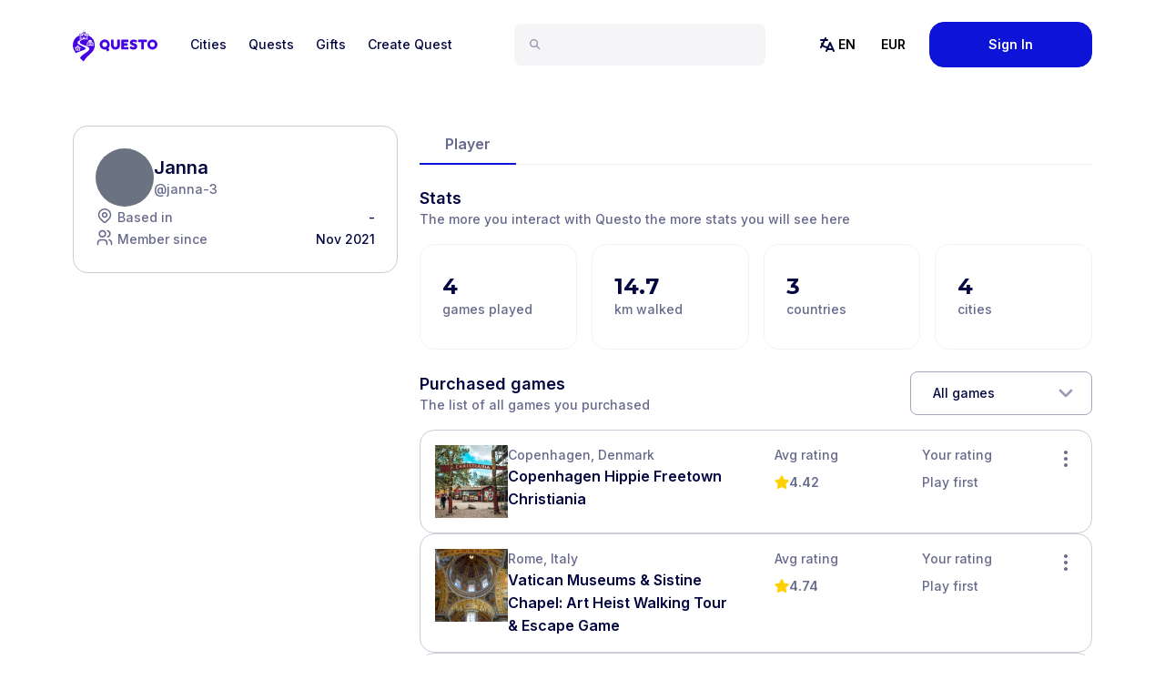

--- FILE ---
content_type: text/css; charset=utf-8
request_url: https://questoapp.com/_next/static/css/20dd3eee70f9cbc1.css
body_size: 561
content:
.loader_loader__dNkwe{margin:auto;width:80px;height:80px}.loader_loader__dNkwe div{display:inline-block;position:relative;width:100%;height:100%}.loader_loader__dNkwe b{position:absolute;top:33px;width:13px;height:13px;border-radius:50%;background:#0d13d7;animation-timing-function:cubic-bezier(0,1,1,0)}.loader_loader__dNkwe b:first-child{left:8px;animation:loader_lds-ellipsis1__eSHR7 .6s infinite}.loader_loader__dNkwe b:nth-child(2){left:8px;animation:loader_lds-ellipsis2__QDOSG .6s infinite}.loader_loader__dNkwe b:nth-child(3){left:32px;animation:loader_lds-ellipsis2__QDOSG .6s infinite}.loader_loader__dNkwe b:nth-child(4){left:56px;animation:loader_lds-ellipsis3__joNiN .6s infinite}@keyframes loader_lds-ellipsis1__eSHR7{0%{transform:scale(0)}to{transform:scale(1)}}@keyframes loader_lds-ellipsis3__joNiN{0%{transform:scale(1)}to{transform:scale(0)}}@keyframes loader_lds-ellipsis2__QDOSG{0%{transform:translate(0)}to{transform:translate(24px)}}

--- FILE ---
content_type: application/javascript; charset=utf-8
request_url: https://questoapp.com/_next/static/zyZl9R_TiJQQiSnOngL7b/_buildManifest.js
body_size: 3634
content:
self.__BUILD_MANIFEST=function(s,e,c,a,t,i,n,u,g,p,f,d,o,l,r,k,b,h,j,m,v,y,S,q,I,w,x,z,_,B,F,A,D,E,L,M,N,T,U,C,P,G,H,J,K,O,Q,R,V,W,X){return{__rewrites:{afterFiles:[],beforeFiles:[],fallback:[]},"/":[i,s,c,a,z,_,"static/chunks/6502-c3c16b5bebb220c5.js",e,t,o,"static/chunks/pages/index-13fc083672e331c8.js"],"/_error":["static/chunks/pages/_error-82b79221b9ed784b.js"],"/activities":[i,s,c,a,_,e,t,o,L,M,"static/chunks/pages/activities-e6594a2a35adbf86.js"],"/activities/activity":[i,s,c,a,_,e,t,o,L,M,"static/chunks/pages/activities/activity-be832bb923c8266a.js"],"/blog":[i,s,c,a,d,l,q,e,t,N,"static/chunks/pages/blog-f4993850bb230bef.js"],"/blog/page/[page]":[i,s,c,a,d,l,q,e,t,N,"static/chunks/pages/blog/page/[page]-1ad9d97c96c7ade4.js"],"/blog/[articleSlug]":[s,c,a,d,l,q,e,t,"static/chunks/pages/blog/[articleSlug]-90457a2bfba4f509.js"],"/careers":[i,s,c,a,e,t,"static/chunks/pages/careers-e60d23d4f8fa4490.js"],"/chat":["static/chunks/pages/chat-381083cf066ca8c0.js"],"/cities":[i,s,c,a,e,t,"static/chunks/pages/cities-316e858fede7e480.js"],"/cities/[citySlug]":[i,r,s,c,a,j,e,t,o,B,T,U,"static/chunks/pages/cities/[citySlug]-e73679fbceabea03.js"],"/cities/[citySlug]/places-to-visit":[i,s,c,a,d,e,t,C,"static/chunks/pages/cities/[citySlug]/places-to-visit-b22d33ff1268865d.js"],"/cities/[citySlug]/places-to-visit/[placeSlug]":[i,r,s,c,a,d,j,e,t,o,P,F,"static/chunks/pages/cities/[citySlug]/places-to-visit/[placeSlug]-a8e5a8551d239dfc.js"],"/city-games":[i,s,c,a,j,q,e,t,o,B,"static/css/b8e302d41b271438.css","static/chunks/pages/city-games-5e6d5a859ca71ae2.js"],"/city-games/[questSlug]":["static/chunks/pages/city-games/[questSlug]-aca1dd32bf1879de.js"],"/community":[i,A,s,c,a,p,e,t,G,"static/chunks/pages/community-02cd0e352ce6153e.js"],"/community/compose":[i,s,c,a,n,u,m,D,e,t,f,H,J,"static/chunks/pages/community/compose-18aad5b1e94f0926.js"],"/community/edit/[threadId]":[i,s,c,a,n,u,m,D,e,t,f,H,J,"static/chunks/pages/community/edit/[threadId]-28527f445361ddb5.js"],"/community/topic/[slug]":[i,A,s,c,a,p,e,t,G,"static/chunks/pages/community/topic/[slug]-482c6516588a918f.js"],"/community/[threadId]":[i,A,s,c,a,n,p,D,"static/chunks/1952-93a7138d6a202cb8.js",e,t,f,"static/css/948275abaecbafa5.css","static/chunks/pages/community/[threadId]-ae39182987ee96b5.js"],"/countries":[i,s,c,a,e,t,K,"static/chunks/pages/countries-267553b8d5b1b19b.js"],"/countries/[countrySlug]":[i,s,c,a,l,e,t,K,"static/chunks/pages/countries/[countrySlug]-9b477d8e6ddbac32.js"],"/coupon/[partnerSlug]":[i,s,c,a,n,e,t,"static/chunks/pages/coupon/[partnerSlug]-37cc8c24f066de6a.js"],"/coupon-order-confirmation/[slug]":[i,s,c,a,e,t,"static/chunks/pages/coupon-order-confirmation/[slug]-208addfe5b3e6f0a.js"],"/coupon-payment/[slug]":[s,c,b,e,h,g,"static/chunks/pages/coupon-payment/[slug]-b9fa5ecd478aabca.js"],"/creator-preview":[i,s,c,a,e,t,"static/chunks/pages/creator-preview-e7bf0fd105a46364.js"],"/creator-room":[s,z,e,"static/chunks/pages/creator-room-27c64cc171362a12.js"],"/event-checkout/[eventId]":[s,c,a,n,u,p,b,e,t,v,g,"static/chunks/pages/event-checkout/[eventId]-e945bb4d9fe0d308.js"],"/event-payment/[eventId]":[s,c,p,b,e,h,v,g,"static/chunks/pages/event-payment/[eventId]-17ff8151c4922fda.js"],"/events":[s,c,a,n,u,p,y,e,t,k,S,I,"static/chunks/pages/events-4952f2df459596ba.js"],"/events/booking-confirmed/[slug]":[s,c,a,n,p,"static/chunks/4545-fd7d34819b049c13.js",e,t,"static/css/420c0fd1fc6802c3.css","static/chunks/pages/events/booking-confirmed/[slug]-fdc801de57db01a0.js"],"/events/cinderella-experience-cities-1":[s,c,n,u,p,e,h,"static/chunks/pages/events/cinderella-experience-cities-1-596947ec70d34475.js"],"/events/dracula-meets-frankenstein-cities":[s,c,n,u,p,e,h,"static/chunks/pages/events/dracula-meets-frankenstein-cities-e736d6d87b1af6cc.js"],"/events/dracula-vs-frankenstein-halloween":[s,c,a,n,u,p,y,e,t,k,S,I,"static/chunks/pages/events/dracula-vs-frankenstein-halloween-b51a50f2b5c28e3c.js"],"/events/pages/faq":[s,c,a,n,u,e,t,k,"static/chunks/pages/events/pages/faq-35146f7fa3dacda7.js"],"/events/pages/freebies":[i,s,c,a,e,t,"static/chunks/pages/events/pages/freebies-01762f008e564b76.js"],"/events/pages/gallery":[s,c,a,n,u,"static/chunks/2925-2c32d1d85fdd1b94.js",e,t,k,"static/chunks/pages/events/pages/gallery-f967edceb87e69cd.js"],"/events/pages/reviews":[s,c,a,n,u,e,t,k,"static/chunks/pages/events/pages/reviews-23ad5130d3f51db4.js"],"/events/pages/[slug]":[s,c,a,n,u,d,e,t,k,"static/css/dd49fe08d4879b44.css","static/chunks/pages/events/pages/[slug]-bebf494e0d1a3d94.js"],"/events/the-oz-escape-experience":[s,c,a,n,u,p,y,e,t,k,S,I,"static/chunks/pages/events/the-oz-escape-experience-2c1902b1d2068c3a.js"],"/events/the-wizard-of-oz-experience":[s,c,n,u,p,e,h,"static/chunks/pages/events/the-wizard-of-oz-experience-3a6065b59a65b011.js"],"/events/the-wizard-of-oz-experience-c":[s,c,n,u,p,e,h,"static/chunks/pages/events/the-wizard-of-oz-experience-c-b8bc9520bb7ce53b.js"],"/events/uk-ghost-hunt":[s,c,a,p,e,t,"static/chunks/pages/events/uk-ghost-hunt-72d59dc1c1b7daa6.js"],"/events/vampires-vs-zombies":[s,c,a,n,u,p,y,e,t,k,S,I,"static/chunks/pages/events/vampires-vs-zombies-4eaabc82bd5a2475.js"],"/events/vampires-vs-zombies-experience-city-7":[s,c,n,u,p,e,h,"static/chunks/pages/events/vampires-vs-zombies-experience-city-7-bbb29622a0c767b5.js"],"/events/[eventSlug]":["static/chunks/5c0b189e-9b67a742f007c44e.js",s,c,a,n,u,p,l,y,w,z,E,"static/chunks/8117-3f6fcda820c8f55e.js",e,t,k,S,"static/css/732e70f1646db47a.css","static/chunks/pages/events/[eventSlug]-b44589d12063194a.js"],"/experiences/[slug]/[questSlug]":[i,r,s,c,a,n,u,d,l,b,w,"static/chunks/2049-91e21e5389de3445.js",e,t,f,"static/css/1acfee1318f334ec.css","static/chunks/pages/experiences/[slug]/[questSlug]-68495368d1aa3be9.js"],"/faq":[i,s,c,a,d,e,t,"static/chunks/pages/faq-7fc02534349afe2d.js"],"/flash-sale":[s,c,a,e,t,g,"static/chunks/pages/flash-sale-2c7544e9ce1222e4.js"],"/game-checkout/[questSlug]":[i,s,c,a,l,w,e,t,g,"static/chunks/pages/game-checkout/[questSlug]-1daa028dfd3b6408.js"],"/game-pack-order-confirmation/[slug]":[i,s,c,a,e,t,"static/chunks/pages/game-pack-order-confirmation/[slug]-4c66093c6b4086e2.js"],"/game-pack-payment/[slug]":[s,c,a,b,e,t,v,g,"static/chunks/pages/game-pack-payment/[slug]-9aa548628dfed2ab.js"],"/game-payment/[questSlug]":[s,c,a,b,e,t,v,g,"static/chunks/pages/game-payment/[questSlug]-5fb761f8bb4bfcd6.js"],"/game-review/[gameId]":[i,s,c,a,n,e,t,"static/chunks/pages/game-review/[gameId]-99b7ce4df8f0a231.js"],"/gift/[questSlug]":[i,s,c,a,n,l,w,e,t,f,"static/css/54297a67ab92481c.css","static/chunks/pages/gift/[questSlug]-8346c04f8739d2ea.js"],"/gifts":[i,s,c,a,n,e,t,"static/chunks/pages/gifts-1ac1618269f923f0.js"],"/gifts/annual":[i,s,c,a,n,e,t,"static/chunks/pages/gifts/annual-78423e8fbe0cc591.js"],"/login":[i,s,c,a,n,p,e,t,f,"static/chunks/pages/login-69523fa479d51a4e.js"],"/logout":["static/chunks/pages/logout-0deed052d39146ac.js"],"/orders/[questId]":[i,s,c,a,e,t,"static/chunks/pages/orders/[questId]-a753e86c8fc1380c.js"],"/packs":[i,s,c,a,e,t,o,O,g,"static/chunks/pages/packs-ec48fa7ced4fd124.js"],"/packs/[packSlug]":[i,r,s,c,a,d,e,t,o,O,U,"static/chunks/pages/packs/[packSlug]-4d04eb326177696f.js"],"/pass-gift-payment/[id]":[s,c,a,b,e,t,v,g,"static/chunks/pages/pass-gift-payment/[id]-664537c34ad4592d.js"],"/pass-order-confirmation/[passId]":[i,s,c,a,e,t,"static/chunks/pages/pass-order-confirmation/[passId]-cced4217d75a69db.js"],"/places-to-visit/[slug]":[i,s,c,a,d,e,t,C,"static/chunks/pages/places-to-visit/[slug]-a495ce4ab8a699bf.js"],"/places-to-visit/[slug]/[placeSlug]":[i,r,s,c,a,d,j,e,t,o,P,F,"static/chunks/pages/places-to-visit/[slug]/[placeSlug]-5703fc83e479937e.js"],"/profile":[i,s,c,a,n,x,e,t,f,Q,g,"static/chunks/pages/profile-b66477c5027755d3.js"],"/profile/account":[i,s,c,a,n,"static/chunks/8124-08b2070f1686a2f9.js",e,t,f,"static/chunks/pages/profile/account-90e1208777f41320.js"],"/profile/earnings":[i,s,c,a,n,u,m,E,e,t,f,g,"static/chunks/pages/profile/earnings-ecfc7e8dc5a4fc2d.js"],"/profile/edit":[i,r,s,c,a,n,u,m,e,t,f,g,"static/chunks/pages/profile/edit-a1e8813e96cf0e78.js"],"/profile/old":[i,r,s,c,a,n,u,m,R,e,t,f,V,g,"static/chunks/pages/profile/old-a33913921e5424cd.js"],"/profile/payouts":[i,s,c,a,e,t,g,"static/chunks/pages/profile/payouts-f863902b7b6f9cde.js"],"/profile/quest/[id]":[i,s,c,a,n,x,E,e,t,g,"static/chunks/pages/profile/quest/[id]-38027fdeff072b75.js"],"/quest/[slug]":[i,r,s,c,a,b,"static/chunks/9403-3a8751674120dd9d.js",e,t,g,"static/chunks/pages/quest/[slug]-2bb767b525303add.js"],"/quest/[slug]/unlock":[i,s,c,a,n,e,t,f,g,"static/chunks/pages/quest/[slug]/unlock-68ff07fce7ef2320.js"],"/reseller":[i,s,c,a,n,p,l,"static/chunks/8966-fe94f8c373548bb8.js",e,t,"static/chunks/pages/reseller-9edfbf507bd96065.js"],"/reset-password":[i,s,c,a,n,e,t,f,"static/chunks/pages/reset-password-5f11a8eafce35484.js"],"/search":[i,s,c,a,n,"static/chunks/6089-c21a987b9199127b.js",e,t,o,g,"static/chunks/pages/search-5ad5908184568b62.js"],"/sitemap.xml":["static/chunks/pages/sitemap.xml-417731466e4a92c7.js"],"/unlock":[i,s,c,a,n,x,W,e,t,f,X,"static/chunks/pages/unlock-de67d40b25c9b24a.js"],"/unlock-gems":[i,s,c,a,n,e,t,f,"static/chunks/pages/unlock-gems-81f470fe67ba744c.js"],"/unlock-quest/[platformId]":[i,s,c,a,n,x,W,e,t,f,X,"static/chunks/pages/unlock-quest/[platformId]-634b4f5865f9738f.js"],"/user/[userId]":[i,s,c,a,e,t,Q,g,"static/chunks/pages/user/[userId]-0a7fccfd9ec01c6d.js"],"/user/[userId]/old":[i,s,c,a,R,e,t,V,g,"static/chunks/pages/user/[userId]/old-59780e669f5ce34b.js"],"/vampires/[...slug]":["static/chunks/pages/vampires/[...slug]-020ac0bb19920660.js"],"/[slug]":[i,r,s,c,a,n,u,d,j,e,t,o,B,T,F,"static/chunks/pages/[slug]-114d450a6803ff29.js"],sortedPages:["/","/_app","/_error","/activities","/activities/activity","/blog","/blog/page/[page]","/blog/[articleSlug]","/careers","/chat","/cities","/cities/[citySlug]","/cities/[citySlug]/places-to-visit","/cities/[citySlug]/places-to-visit/[placeSlug]","/city-games","/city-games/[questSlug]","/community","/community/compose","/community/edit/[threadId]","/community/topic/[slug]","/community/[threadId]","/countries","/countries/[countrySlug]","/coupon/[partnerSlug]","/coupon-order-confirmation/[slug]","/coupon-payment/[slug]","/creator-preview","/creator-room","/event-checkout/[eventId]","/event-payment/[eventId]","/events","/events/booking-confirmed/[slug]","/events/cinderella-experience-cities-1","/events/dracula-meets-frankenstein-cities","/events/dracula-vs-frankenstein-halloween","/events/pages/faq","/events/pages/freebies","/events/pages/gallery","/events/pages/reviews","/events/pages/[slug]","/events/the-oz-escape-experience","/events/the-wizard-of-oz-experience","/events/the-wizard-of-oz-experience-c","/events/uk-ghost-hunt","/events/vampires-vs-zombies","/events/vampires-vs-zombies-experience-city-7","/events/[eventSlug]","/experiences/[slug]/[questSlug]","/faq","/flash-sale","/game-checkout/[questSlug]","/game-pack-order-confirmation/[slug]","/game-pack-payment/[slug]","/game-payment/[questSlug]","/game-review/[gameId]","/gift/[questSlug]","/gifts","/gifts/annual","/login","/logout","/orders/[questId]","/packs","/packs/[packSlug]","/pass-gift-payment/[id]","/pass-order-confirmation/[passId]","/places-to-visit/[slug]","/places-to-visit/[slug]/[placeSlug]","/profile","/profile/account","/profile/earnings","/profile/edit","/profile/old","/profile/payouts","/profile/quest/[id]","/quest/[slug]","/quest/[slug]/unlock","/reseller","/reset-password","/search","/sitemap.xml","/unlock","/unlock-gems","/unlock-quest/[platformId]","/user/[userId]","/user/[userId]/old","/vampires/[...slug]","/[slug]"]}}("static/chunks/6445-c4dcfa82769c25d2.js","static/chunks/2070-c115a3c0afc5fe1c.js","static/chunks/5870-be742529c365db17.js","static/chunks/2108-710b80e0f6b5794c.js","static/chunks/5988-6d64055e2b4a7271.js","static/chunks/29107295-24974d3aad89100b.js","static/chunks/7536-52046cda4eeae88d.js","static/chunks/172-61e00111b8546df0.js","static/css/20dd3eee70f9cbc1.css","static/chunks/2962-d48bdc2437f7e7de.js","static/chunks/3585-e2d7356283b8164e.js","static/chunks/8456-e74abc6e2af9cf2f.js","static/chunks/2972-88d28ce33f5a20df.js","static/chunks/8687-9154ca6857f59a28.js","static/chunks/7d0bf13e-4f6b32afa7fe47da.js","static/chunks/6568-a36d450da082c408.js","static/chunks/9075-8effcd0f5fab7418.js","static/chunks/3535-e61bfc2ef592b003.js","static/chunks/9462-2dfdc854d0903fc0.js","static/chunks/2512-1bac35591e2aceff.js","static/chunks/9840-136923d1e273189f.js","static/chunks/516-2d50f0ce21801e54.js","static/chunks/5418-f827da0878a08440.js","static/chunks/7253-b2db530e2b794129.js","static/css/fde32f4b461f9b32.css","static/chunks/9779-061217f87dea7e80.js","static/chunks/2385-a12005de9e00b89f.js","static/chunks/5396-903812a08252c690.js","static/chunks/2181-2585607b6d78deb2.js","static/chunks/6271-f55357ee71b7e6c7.js","static/css/a1d9b8f552f9a162.css","static/chunks/75fc9c18-f3a061bc3e46a13b.js","static/chunks/7441-62d7ebf16ccc4164.js","static/chunks/7083-a254ba746b05e7ee.js","static/chunks/7893-d0cb09aeca7eadc5.js","static/css/9a5c56cd8cbddaf0.css","static/chunks/3575-254a32f2d4e5974e.js","static/chunks/5613-a2b9aae101cbeeb0.js","static/css/3c43d3d6f64886c4.css","static/chunks/290-3b775e6f3698b91c.js","static/chunks/7962-535bbc8c06dde364.js","static/chunks/2488-77b24a7066335a5a.js","static/chunks/5231-00795d0a68de0f49.js","static/css/75c2d9ef1bb3d333.css","static/chunks/509-26f57fe3ef06f5f4.js","static/chunks/8839-f86787bbe4fb7197.js","static/chunks/7153-352443d17e4dbf16.js","static/chunks/6373-b058734001130578.js","static/chunks/2683-d696179b2f6c55a4.js","static/chunks/7007-8d2012883182f4eb.js","static/chunks/537-23d125c64f7a4f7e.js"),self.__BUILD_MANIFEST_CB&&self.__BUILD_MANIFEST_CB();